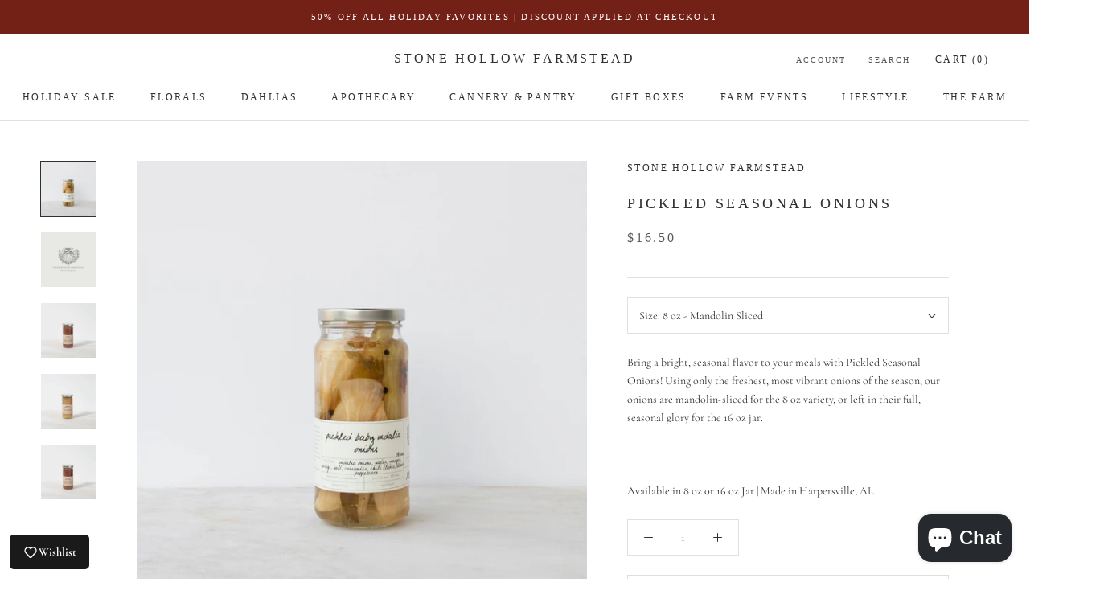

--- FILE ---
content_type: text/css;charset=UTF-8
request_url: https://cached.rebuyengine.com/api/v1/widgets/styles?id=77798&format=css&cache_key=1768878017
body_size: -735
content:
@media (min-width:1000px){#rebuy-widget-77798{padding-inline:35px}}

--- FILE ---
content_type: text/javascript; charset=utf-8
request_url: https://www.stonehollowfarmstead.com/products/pickled-seasonal-onions.js
body_size: 1085
content:
{"id":7790682210556,"title":"Pickled Seasonal Onions","handle":"pickled-seasonal-onions","description":"\u003cmeta charset=\"UTF-8\"\u003e\u003cspan data-mce-fragment=\"1\"\u003eBring a bright, seasonal flavor\u003c\/span\u003e\u003cspan data-mce-fragment=\"1\"\u003e to your meals with Pickled Seasonal Onions! \u003c\/span\u003eUsing only the freshest, most vibrant onions of the season, our onions are mandolin-sliced for the 8 oz variety, or left in their full, seasonal glory for the 16 oz jar. \u003cbr\u003e\n\u003cp data-mce-fragment=\"1\"\u003e \u003c\/p\u003e\n\u003cp data-mce-fragment=\"1\"\u003e \u003c\/p\u003e\nAvailable in 8 oz or 16 oz Jar | Made in Harpersville, AL","published_at":"2022-09-23T12:38:36-05:00","created_at":"2022-07-25T17:22:10-05:00","vendor":"Stone Hollow Farmstead","type":"SHF Food In Jars","tags":["Black Friday","Box Contents","pickles"],"price":1650,"price_min":1650,"price_max":1850,"available":true,"price_varies":true,"compare_at_price":null,"compare_at_price_min":0,"compare_at_price_max":0,"compare_at_price_varies":false,"variants":[{"id":44740220682492,"title":"8 oz - Mandolin Sliced","option1":"8 oz - Mandolin Sliced","option2":null,"option3":null,"sku":"850004927014","requires_shipping":true,"taxable":true,"featured_image":{"id":39945309389052,"product_id":7790682210556,"position":5,"created_at":"2023-11-01T15:08:56-05:00","updated_at":"2023-11-01T15:08:56-05:00","alt":"Pickled Seasonal Onions - Stone Hollow Farmstead","width":1200,"height":1200,"src":"https:\/\/cdn.shopify.com\/s\/files\/1\/0644\/6815\/6668\/files\/stone-hollow-farmstead-pickled-seasonal-onion-shf-food-in-jars-default-title-38915972464892_33f23aff-e2fe-4cad-b5fa-f737178907d1.jpg?v=1698869336","variant_ids":[44740220682492]},"available":true,"name":"Pickled Seasonal Onions - 8 oz - Mandolin Sliced","public_title":"8 oz - Mandolin Sliced","options":["8 oz - Mandolin Sliced"],"price":1650,"weight":454,"compare_at_price":null,"inventory_management":"shopify","barcode":"850004927014","featured_media":{"alt":"Pickled Seasonal Onions - Stone Hollow Farmstead","id":32573099245820,"position":5,"preview_image":{"aspect_ratio":1.0,"height":1200,"width":1200,"src":"https:\/\/cdn.shopify.com\/s\/files\/1\/0644\/6815\/6668\/files\/stone-hollow-farmstead-pickled-seasonal-onion-shf-food-in-jars-default-title-38915972464892_33f23aff-e2fe-4cad-b5fa-f737178907d1.jpg?v=1698869336"}},"quantity_rule":{"min":1,"max":null,"increment":1},"quantity_price_breaks":[],"requires_selling_plan":false,"selling_plan_allocations":[]},{"id":44740220715260,"title":"16 oz - Pickled Whole","option1":"16 oz - Pickled Whole","option2":null,"option3":null,"sku":"850488003723","requires_shipping":true,"taxable":true,"featured_image":{"id":39522112798972,"product_id":7790682210556,"position":1,"created_at":"2023-07-31T10:01:34-05:00","updated_at":"2023-07-31T10:01:34-05:00","alt":"Pickled Baby Seasonal Onions - Stone Hollow Farmstead","width":2905,"height":2905,"src":"https:\/\/cdn.shopify.com\/s\/files\/1\/0644\/6815\/6668\/files\/stone-hollow-farmstead-pickled-baby-seasonal-onions-shf-food-in-jars-default-title-38916013293820.jpg?v=1690815694","variant_ids":[44740220715260]},"available":true,"name":"Pickled Seasonal Onions - 16 oz - Pickled Whole","public_title":"16 oz - Pickled Whole","options":["16 oz - Pickled Whole"],"price":1850,"weight":454,"compare_at_price":null,"inventory_management":"shopify","barcode":"850488003723","featured_media":{"alt":"Pickled Baby Seasonal Onions - Stone Hollow Farmstead","id":32127910936828,"position":1,"preview_image":{"aspect_ratio":1.0,"height":2905,"width":2905,"src":"https:\/\/cdn.shopify.com\/s\/files\/1\/0644\/6815\/6668\/files\/stone-hollow-farmstead-pickled-baby-seasonal-onions-shf-food-in-jars-default-title-38916013293820.jpg?v=1690815694"}},"quantity_rule":{"min":1,"max":null,"increment":1},"quantity_price_breaks":[],"requires_selling_plan":false,"selling_plan_allocations":[]}],"images":["\/\/cdn.shopify.com\/s\/files\/1\/0644\/6815\/6668\/files\/stone-hollow-farmstead-pickled-baby-seasonal-onions-shf-food-in-jars-default-title-38916013293820.jpg?v=1690815694","\/\/cdn.shopify.com\/s\/files\/1\/0644\/6815\/6668\/files\/stone-hollow-farmstead-pickled-baby-seasonal-onions-shf-food-in-jars-default-title-38916016079100.jpg?v=1690815690","\/\/cdn.shopify.com\/s\/files\/1\/0644\/6815\/6668\/files\/stone-hollow-farmstead-pickled-seasonal-onion-shf-food-in-jars-default-title-38915972464892_1ba01b5b-120d-4840-a653-394d1cbc1745.jpg?v=1698869318","\/\/cdn.shopify.com\/s\/files\/1\/0644\/6815\/6668\/files\/stone-hollow-farmstead-pickled-seasonal-onion-shf-food-in-jars-default-title-38916002513148_38c8d0b7-15f8-4028-92c7-96a9e3105a66.jpg?v=1698869318","\/\/cdn.shopify.com\/s\/files\/1\/0644\/6815\/6668\/files\/stone-hollow-farmstead-pickled-seasonal-onion-shf-food-in-jars-default-title-38915972464892_33f23aff-e2fe-4cad-b5fa-f737178907d1.jpg?v=1698869336"],"featured_image":"\/\/cdn.shopify.com\/s\/files\/1\/0644\/6815\/6668\/files\/stone-hollow-farmstead-pickled-baby-seasonal-onions-shf-food-in-jars-default-title-38916013293820.jpg?v=1690815694","options":[{"name":"Size","position":1,"values":["8 oz - Mandolin Sliced","16 oz - Pickled Whole"]}],"url":"\/products\/pickled-seasonal-onions","media":[{"alt":"Pickled Baby Seasonal Onions - Stone Hollow Farmstead","id":32127910936828,"position":1,"preview_image":{"aspect_ratio":1.0,"height":2905,"width":2905,"src":"https:\/\/cdn.shopify.com\/s\/files\/1\/0644\/6815\/6668\/files\/stone-hollow-farmstead-pickled-baby-seasonal-onions-shf-food-in-jars-default-title-38916013293820.jpg?v=1690815694"},"aspect_ratio":1.0,"height":2905,"media_type":"image","src":"https:\/\/cdn.shopify.com\/s\/files\/1\/0644\/6815\/6668\/files\/stone-hollow-farmstead-pickled-baby-seasonal-onions-shf-food-in-jars-default-title-38916013293820.jpg?v=1690815694","width":2905},{"alt":"Pickled Baby Seasonal Onions - Stone Hollow Farmstead","id":32127910445308,"position":2,"preview_image":{"aspect_ratio":1.0,"height":900,"width":900,"src":"https:\/\/cdn.shopify.com\/s\/files\/1\/0644\/6815\/6668\/files\/stone-hollow-farmstead-pickled-baby-seasonal-onions-shf-food-in-jars-default-title-38916016079100.jpg?v=1690815690"},"aspect_ratio":1.0,"height":900,"media_type":"image","src":"https:\/\/cdn.shopify.com\/s\/files\/1\/0644\/6815\/6668\/files\/stone-hollow-farmstead-pickled-baby-seasonal-onions-shf-food-in-jars-default-title-38916016079100.jpg?v=1690815690","width":900},{"alt":"Pickled Seasonal Onions - Stone Hollow Farmstead","id":32573098131708,"position":3,"preview_image":{"aspect_ratio":1.0,"height":1200,"width":1200,"src":"https:\/\/cdn.shopify.com\/s\/files\/1\/0644\/6815\/6668\/files\/stone-hollow-farmstead-pickled-seasonal-onion-shf-food-in-jars-default-title-38915972464892_1ba01b5b-120d-4840-a653-394d1cbc1745.jpg?v=1698869318"},"aspect_ratio":1.0,"height":1200,"media_type":"image","src":"https:\/\/cdn.shopify.com\/s\/files\/1\/0644\/6815\/6668\/files\/stone-hollow-farmstead-pickled-seasonal-onion-shf-food-in-jars-default-title-38915972464892_1ba01b5b-120d-4840-a653-394d1cbc1745.jpg?v=1698869318","width":1200},{"alt":"Pickled Seasonal Onions - Stone Hollow Farmstead","id":32573098295548,"position":4,"preview_image":{"aspect_ratio":1.0,"height":750,"width":750,"src":"https:\/\/cdn.shopify.com\/s\/files\/1\/0644\/6815\/6668\/files\/stone-hollow-farmstead-pickled-seasonal-onion-shf-food-in-jars-default-title-38916002513148_38c8d0b7-15f8-4028-92c7-96a9e3105a66.jpg?v=1698869318"},"aspect_ratio":1.0,"height":750,"media_type":"image","src":"https:\/\/cdn.shopify.com\/s\/files\/1\/0644\/6815\/6668\/files\/stone-hollow-farmstead-pickled-seasonal-onion-shf-food-in-jars-default-title-38916002513148_38c8d0b7-15f8-4028-92c7-96a9e3105a66.jpg?v=1698869318","width":750},{"alt":"Pickled Seasonal Onions - Stone Hollow Farmstead","id":32573099245820,"position":5,"preview_image":{"aspect_ratio":1.0,"height":1200,"width":1200,"src":"https:\/\/cdn.shopify.com\/s\/files\/1\/0644\/6815\/6668\/files\/stone-hollow-farmstead-pickled-seasonal-onion-shf-food-in-jars-default-title-38915972464892_33f23aff-e2fe-4cad-b5fa-f737178907d1.jpg?v=1698869336"},"aspect_ratio":1.0,"height":1200,"media_type":"image","src":"https:\/\/cdn.shopify.com\/s\/files\/1\/0644\/6815\/6668\/files\/stone-hollow-farmstead-pickled-seasonal-onion-shf-food-in-jars-default-title-38915972464892_33f23aff-e2fe-4cad-b5fa-f737178907d1.jpg?v=1698869336","width":1200}],"requires_selling_plan":false,"selling_plan_groups":[]}

--- FILE ---
content_type: text/javascript; charset=utf-8
request_url: https://www.stonehollowfarmstead.com/products/pickled-seasonal-onions.js
body_size: 1352
content:
{"id":7790682210556,"title":"Pickled Seasonal Onions","handle":"pickled-seasonal-onions","description":"\u003cmeta charset=\"UTF-8\"\u003e\u003cspan data-mce-fragment=\"1\"\u003eBring a bright, seasonal flavor\u003c\/span\u003e\u003cspan data-mce-fragment=\"1\"\u003e to your meals with Pickled Seasonal Onions! \u003c\/span\u003eUsing only the freshest, most vibrant onions of the season, our onions are mandolin-sliced for the 8 oz variety, or left in their full, seasonal glory for the 16 oz jar. \u003cbr\u003e\n\u003cp data-mce-fragment=\"1\"\u003e \u003c\/p\u003e\n\u003cp data-mce-fragment=\"1\"\u003e \u003c\/p\u003e\nAvailable in 8 oz or 16 oz Jar | Made in Harpersville, AL","published_at":"2022-09-23T12:38:36-05:00","created_at":"2022-07-25T17:22:10-05:00","vendor":"Stone Hollow Farmstead","type":"SHF Food In Jars","tags":["Black Friday","Box Contents","pickles"],"price":1650,"price_min":1650,"price_max":1850,"available":true,"price_varies":true,"compare_at_price":null,"compare_at_price_min":0,"compare_at_price_max":0,"compare_at_price_varies":false,"variants":[{"id":44740220682492,"title":"8 oz - Mandolin Sliced","option1":"8 oz - Mandolin Sliced","option2":null,"option3":null,"sku":"850004927014","requires_shipping":true,"taxable":true,"featured_image":{"id":39945309389052,"product_id":7790682210556,"position":5,"created_at":"2023-11-01T15:08:56-05:00","updated_at":"2023-11-01T15:08:56-05:00","alt":"Pickled Seasonal Onions - Stone Hollow Farmstead","width":1200,"height":1200,"src":"https:\/\/cdn.shopify.com\/s\/files\/1\/0644\/6815\/6668\/files\/stone-hollow-farmstead-pickled-seasonal-onion-shf-food-in-jars-default-title-38915972464892_33f23aff-e2fe-4cad-b5fa-f737178907d1.jpg?v=1698869336","variant_ids":[44740220682492]},"available":true,"name":"Pickled Seasonal Onions - 8 oz - Mandolin Sliced","public_title":"8 oz - Mandolin Sliced","options":["8 oz - Mandolin Sliced"],"price":1650,"weight":454,"compare_at_price":null,"inventory_management":"shopify","barcode":"850004927014","featured_media":{"alt":"Pickled Seasonal Onions - Stone Hollow Farmstead","id":32573099245820,"position":5,"preview_image":{"aspect_ratio":1.0,"height":1200,"width":1200,"src":"https:\/\/cdn.shopify.com\/s\/files\/1\/0644\/6815\/6668\/files\/stone-hollow-farmstead-pickled-seasonal-onion-shf-food-in-jars-default-title-38915972464892_33f23aff-e2fe-4cad-b5fa-f737178907d1.jpg?v=1698869336"}},"quantity_rule":{"min":1,"max":null,"increment":1},"quantity_price_breaks":[],"requires_selling_plan":false,"selling_plan_allocations":[]},{"id":44740220715260,"title":"16 oz - Pickled Whole","option1":"16 oz - Pickled Whole","option2":null,"option3":null,"sku":"850488003723","requires_shipping":true,"taxable":true,"featured_image":{"id":39522112798972,"product_id":7790682210556,"position":1,"created_at":"2023-07-31T10:01:34-05:00","updated_at":"2023-07-31T10:01:34-05:00","alt":"Pickled Baby Seasonal Onions - Stone Hollow Farmstead","width":2905,"height":2905,"src":"https:\/\/cdn.shopify.com\/s\/files\/1\/0644\/6815\/6668\/files\/stone-hollow-farmstead-pickled-baby-seasonal-onions-shf-food-in-jars-default-title-38916013293820.jpg?v=1690815694","variant_ids":[44740220715260]},"available":true,"name":"Pickled Seasonal Onions - 16 oz - Pickled Whole","public_title":"16 oz - Pickled Whole","options":["16 oz - Pickled Whole"],"price":1850,"weight":454,"compare_at_price":null,"inventory_management":"shopify","barcode":"850488003723","featured_media":{"alt":"Pickled Baby Seasonal Onions - Stone Hollow Farmstead","id":32127910936828,"position":1,"preview_image":{"aspect_ratio":1.0,"height":2905,"width":2905,"src":"https:\/\/cdn.shopify.com\/s\/files\/1\/0644\/6815\/6668\/files\/stone-hollow-farmstead-pickled-baby-seasonal-onions-shf-food-in-jars-default-title-38916013293820.jpg?v=1690815694"}},"quantity_rule":{"min":1,"max":null,"increment":1},"quantity_price_breaks":[],"requires_selling_plan":false,"selling_plan_allocations":[]}],"images":["\/\/cdn.shopify.com\/s\/files\/1\/0644\/6815\/6668\/files\/stone-hollow-farmstead-pickled-baby-seasonal-onions-shf-food-in-jars-default-title-38916013293820.jpg?v=1690815694","\/\/cdn.shopify.com\/s\/files\/1\/0644\/6815\/6668\/files\/stone-hollow-farmstead-pickled-baby-seasonal-onions-shf-food-in-jars-default-title-38916016079100.jpg?v=1690815690","\/\/cdn.shopify.com\/s\/files\/1\/0644\/6815\/6668\/files\/stone-hollow-farmstead-pickled-seasonal-onion-shf-food-in-jars-default-title-38915972464892_1ba01b5b-120d-4840-a653-394d1cbc1745.jpg?v=1698869318","\/\/cdn.shopify.com\/s\/files\/1\/0644\/6815\/6668\/files\/stone-hollow-farmstead-pickled-seasonal-onion-shf-food-in-jars-default-title-38916002513148_38c8d0b7-15f8-4028-92c7-96a9e3105a66.jpg?v=1698869318","\/\/cdn.shopify.com\/s\/files\/1\/0644\/6815\/6668\/files\/stone-hollow-farmstead-pickled-seasonal-onion-shf-food-in-jars-default-title-38915972464892_33f23aff-e2fe-4cad-b5fa-f737178907d1.jpg?v=1698869336"],"featured_image":"\/\/cdn.shopify.com\/s\/files\/1\/0644\/6815\/6668\/files\/stone-hollow-farmstead-pickled-baby-seasonal-onions-shf-food-in-jars-default-title-38916013293820.jpg?v=1690815694","options":[{"name":"Size","position":1,"values":["8 oz - Mandolin Sliced","16 oz - Pickled Whole"]}],"url":"\/products\/pickled-seasonal-onions","media":[{"alt":"Pickled Baby Seasonal Onions - Stone Hollow Farmstead","id":32127910936828,"position":1,"preview_image":{"aspect_ratio":1.0,"height":2905,"width":2905,"src":"https:\/\/cdn.shopify.com\/s\/files\/1\/0644\/6815\/6668\/files\/stone-hollow-farmstead-pickled-baby-seasonal-onions-shf-food-in-jars-default-title-38916013293820.jpg?v=1690815694"},"aspect_ratio":1.0,"height":2905,"media_type":"image","src":"https:\/\/cdn.shopify.com\/s\/files\/1\/0644\/6815\/6668\/files\/stone-hollow-farmstead-pickled-baby-seasonal-onions-shf-food-in-jars-default-title-38916013293820.jpg?v=1690815694","width":2905},{"alt":"Pickled Baby Seasonal Onions - Stone Hollow Farmstead","id":32127910445308,"position":2,"preview_image":{"aspect_ratio":1.0,"height":900,"width":900,"src":"https:\/\/cdn.shopify.com\/s\/files\/1\/0644\/6815\/6668\/files\/stone-hollow-farmstead-pickled-baby-seasonal-onions-shf-food-in-jars-default-title-38916016079100.jpg?v=1690815690"},"aspect_ratio":1.0,"height":900,"media_type":"image","src":"https:\/\/cdn.shopify.com\/s\/files\/1\/0644\/6815\/6668\/files\/stone-hollow-farmstead-pickled-baby-seasonal-onions-shf-food-in-jars-default-title-38916016079100.jpg?v=1690815690","width":900},{"alt":"Pickled Seasonal Onions - Stone Hollow Farmstead","id":32573098131708,"position":3,"preview_image":{"aspect_ratio":1.0,"height":1200,"width":1200,"src":"https:\/\/cdn.shopify.com\/s\/files\/1\/0644\/6815\/6668\/files\/stone-hollow-farmstead-pickled-seasonal-onion-shf-food-in-jars-default-title-38915972464892_1ba01b5b-120d-4840-a653-394d1cbc1745.jpg?v=1698869318"},"aspect_ratio":1.0,"height":1200,"media_type":"image","src":"https:\/\/cdn.shopify.com\/s\/files\/1\/0644\/6815\/6668\/files\/stone-hollow-farmstead-pickled-seasonal-onion-shf-food-in-jars-default-title-38915972464892_1ba01b5b-120d-4840-a653-394d1cbc1745.jpg?v=1698869318","width":1200},{"alt":"Pickled Seasonal Onions - Stone Hollow Farmstead","id":32573098295548,"position":4,"preview_image":{"aspect_ratio":1.0,"height":750,"width":750,"src":"https:\/\/cdn.shopify.com\/s\/files\/1\/0644\/6815\/6668\/files\/stone-hollow-farmstead-pickled-seasonal-onion-shf-food-in-jars-default-title-38916002513148_38c8d0b7-15f8-4028-92c7-96a9e3105a66.jpg?v=1698869318"},"aspect_ratio":1.0,"height":750,"media_type":"image","src":"https:\/\/cdn.shopify.com\/s\/files\/1\/0644\/6815\/6668\/files\/stone-hollow-farmstead-pickled-seasonal-onion-shf-food-in-jars-default-title-38916002513148_38c8d0b7-15f8-4028-92c7-96a9e3105a66.jpg?v=1698869318","width":750},{"alt":"Pickled Seasonal Onions - Stone Hollow Farmstead","id":32573099245820,"position":5,"preview_image":{"aspect_ratio":1.0,"height":1200,"width":1200,"src":"https:\/\/cdn.shopify.com\/s\/files\/1\/0644\/6815\/6668\/files\/stone-hollow-farmstead-pickled-seasonal-onion-shf-food-in-jars-default-title-38915972464892_33f23aff-e2fe-4cad-b5fa-f737178907d1.jpg?v=1698869336"},"aspect_ratio":1.0,"height":1200,"media_type":"image","src":"https:\/\/cdn.shopify.com\/s\/files\/1\/0644\/6815\/6668\/files\/stone-hollow-farmstead-pickled-seasonal-onion-shf-food-in-jars-default-title-38915972464892_33f23aff-e2fe-4cad-b5fa-f737178907d1.jpg?v=1698869336","width":1200}],"requires_selling_plan":false,"selling_plan_groups":[]}